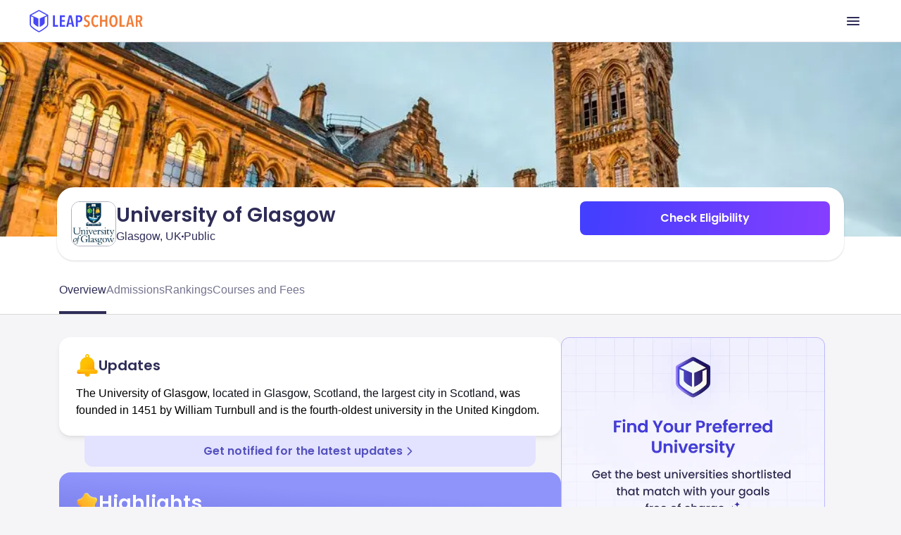

--- FILE ---
content_type: image/svg+xml
request_url: https://ik.imagekit.io/onsnhxjshmp/leapscholar_header/file_validation_icon_R6S_UIDVT1.svg
body_size: 629
content:
<svg xmlns="http://www.w3.org/2000/svg" width="24" height="24" fill="none" viewBox="0 0 24 24"><path stroke="#2E2C57" stroke-linecap="round" stroke-linejoin="round" stroke-width="1.5" d="M9.727 2c-3.26 0-4.892 0-6.024.798-.324.228-.612.5-.855.805C2 4.669 2 6.203 2 9.273v2.545c0 2.963 0 4.445.469 5.628.754 1.903 2.348 3.403 4.37 4.113 1.257.441 2.83.441 5.98.441 1.798 0 2.698 0 3.416-.252 1.155-.406 2.066-1.263 2.497-2.35.268-.676.268-1.523.268-3.216V15.5M15 7.5s.5 0 1 1c0 0 1.588-2.5 3-3"/><path stroke="#2E2C57" stroke-linecap="round" stroke-width="1.5" d="M22 7a5 5 0 1 1-10 0 5 5 0 0 1 10 0Z"/><path stroke="#2E2C57" stroke-linecap="round" stroke-linejoin="round" stroke-width="1.5" d="M2 12a3.333 3.333 0 0 0 3.333 3.333c.666 0 1.451-.116 2.098.057A1.667 1.667 0 0 1 8.61 16.57c.173.647.057 1.432.057 2.098A3.333 3.333 0 0 0 12 22"/></svg>

--- FILE ---
content_type: image/svg+xml
request_url: https://ik.imagekit.io/onsnhxjshmp/SEO_project/icons/bell_icon_8ZVxwY-mw.svg
body_size: 440
content:
<svg xmlns="http://www.w3.org/2000/svg" width="32" height="32" fill="none" viewBox="0 0 32 32"><path fill="url(#paint0_linear_542_5450)" d="M16 32a3.595 3.595 0 1 0 0-7.19A3.595 3.595 0 0 0 16 32Z"/><path fill="url(#paint1_linear_542_5450)" d="M16 24.81a3.594 3.594 0 0 0-3.578 3.26l3.913 3.914A3.595 3.595 0 0 0 16 24.81Z"/><path fill="url(#paint2_linear_542_5450)" d="M27.78 22.137H4.222a2.913 2.913 0 0 0 0 5.826H27.78a2.913 2.913 0 0 0 0-5.826Z"/><path fill="url(#paint3_linear_542_5450)" d="M26.093 19.94V14.1c0-4.724-3.244-8.687-7.625-9.788a2.863 2.863 0 1 0-4.936 0c-4.38 1.1-7.624 5.064-7.624 9.787v5.84a2.29 2.29 0 0 1-2.289 2.29h24.762a2.288 2.288 0 0 1-2.288-2.29ZM16 4.006a1.145 1.145 0 1 1 0-2.29 1.145 1.145 0 0 1 0 2.29Z"/><path fill="url(#paint4_linear_542_5450)" d="M1.344 25.629c.22 1.391 1.424 2.455 2.877 2.323h23.558c1.453.132 2.657-.932 2.877-2.323H1.344Z"/><defs><linearGradient id="paint0_linear_542_5450" x1="15.431" x2="21.617" y1="27.455" y2="37.764" gradientUnits="userSpaceOnUse"><stop stop-color="#FFC200"/><stop offset=".268" stop-color="#FB0"/><stop offset=".659" stop-color="#FFA801"/><stop offset="1" stop-color="#FF9102"/></linearGradient><linearGradient id="paint1_linear_542_5450" x1="21.568" x2="13.345" y1="33.052" y2="24.829" gradientUnits="userSpaceOnUse"><stop stop-color="#FFC200" stop-opacity="0"/><stop offset=".203" stop-color="#FB0" stop-opacity=".203"/><stop offset=".499" stop-color="#FFA700" stop-opacity=".499"/><stop offset=".852" stop-color="#F80" stop-opacity=".852"/><stop offset="1" stop-color="#FF7800"/></linearGradient><linearGradient id="paint2_linear_542_5450" x1="12.396" x2="27.836" y1="19.042" y2="44.773" gradientUnits="userSpaceOnUse"><stop stop-color="#FFC200"/><stop offset=".268" stop-color="#FB0"/><stop offset=".659" stop-color="#FFA801"/><stop offset="1" stop-color="#FF9102"/></linearGradient><linearGradient id="paint3_linear_542_5450" x1="12.348" x2="26.433" y1="12.969" y2="26.237" gradientUnits="userSpaceOnUse"><stop stop-color="#FFC200"/><stop offset=".268" stop-color="#FB0"/><stop offset=".659" stop-color="#FFA801"/><stop offset="1" stop-color="#FF9102"/></linearGradient><linearGradient id="paint4_linear_542_5450" x1="29.125" x2=".008" y1="25.312" y2="28.317" gradientUnits="userSpaceOnUse"><stop stop-color="#FFC200" stop-opacity="0"/><stop offset=".203" stop-color="#FB0" stop-opacity=".203"/><stop offset=".499" stop-color="#FFA700" stop-opacity=".499"/><stop offset=".852" stop-color="#F80" stop-opacity=".852"/><stop offset="1" stop-color="#FF7800"/></linearGradient></defs></svg>

--- FILE ---
content_type: application/javascript
request_url: https://d14lg9nzq1d3lc.cloudfront.net/astro_tapri/_astro/PageViewedEventComponent.8AR4yYe_.js
body_size: 454
content:
import{j as t}from"./jsx-runtime.KYujgZxC.js";import{r}from"./index.068npczX.js";import{b as o}from"./segment.cUwBDAzy.js";import{H as g}from"./auth-kit.EAHiHjVO.js";import{k as i}from"./common.QUW_vLNH.js";import"./js.cookie.Hg5VKEPt.js";const f=e=>{r.useEffect(()=>{m()},[]);const m=async()=>{const a=i(window.location.href);o(e.pageHeading,{pageCategory:e?.pageCategory,subCategory:e?.subCategory,isLoggedIn:g.isLogin(),utmSource:a?.utm_source,utmMedium:a?.utm_medium,utmCampaign:a?.utm_campaign,utmTerm:a?.utm_term,adId:a?.ad_id,adName:a?.ad_name,showForm:a?.show_form,campaignType:a?.campaign_type})};return t.jsx(t.Fragment,{})};export{f as default};
